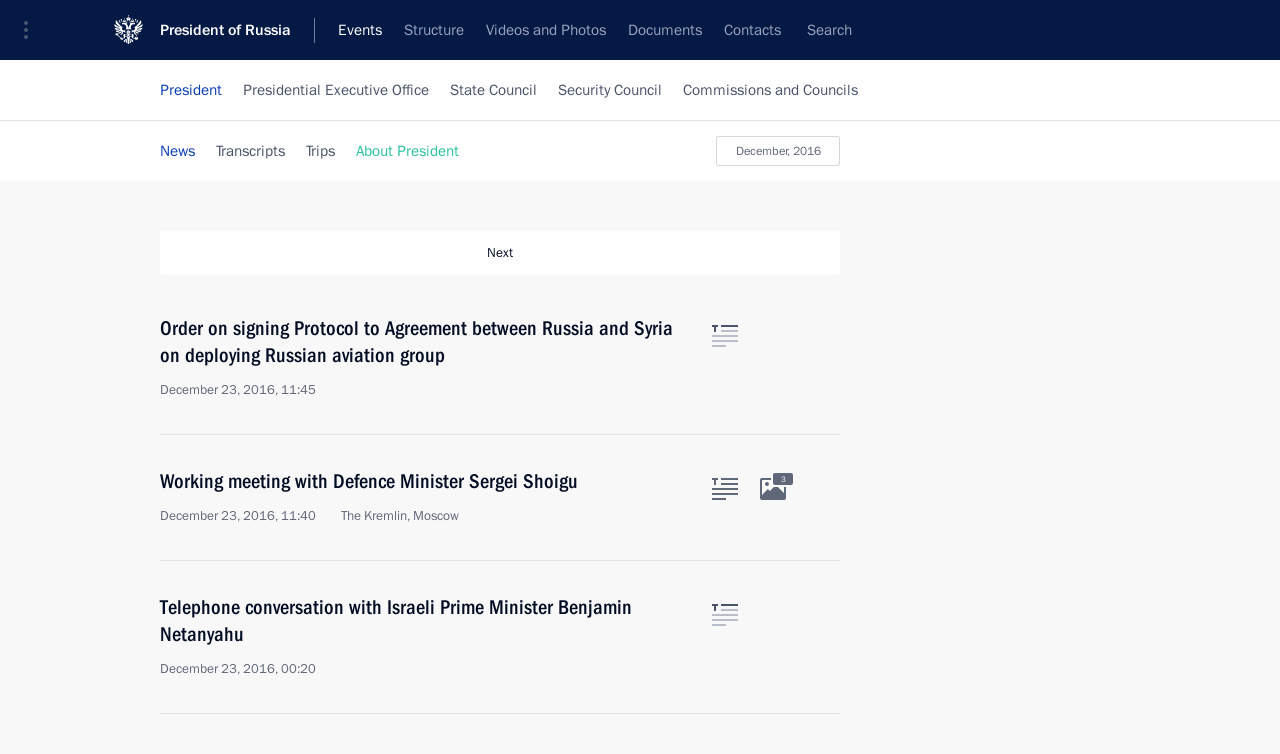

--- FILE ---
content_type: text/html; charset=UTF-8
request_url: http://en.kremlin.ru/events/president/news/page/552
body_size: 8095
content:
<!doctype html> <!--[if lt IE 7 ]> <html class="ie6" lang="en"> <![endif]--> <!--[if IE 7 ]> <html class="ie7" lang="en"> <![endif]--> <!--[if IE 8 ]> <html class="ie8" lang="en"> <![endif]--> <!--[if IE 9 ]> <html class="ie9" lang="en"> <![endif]--> <!--[if gt IE 8]><!--> <html lang="en" class="no-js" itemscope="itemscope" xmlns="http://www.w3.org/1999/xhtml" itemtype="http://schema.org/CollectionPage" prefix="og: http://ogp.me/ns# video: http://ogp.me/ns/video# ya: http://webmaster.yandex.ru/vocabularies/"> <!--<![endif]--> <head> <meta charset="utf-8"/> <title itemprop="name">News ∙ President ∙ Events ∙ President of Russia</title> <meta name="description" content=""/> <meta name="keywords" content=""/> <meta itemprop="inLanguage" content="en"/> <meta name="msapplication-TileColor" content="#091a42"> <meta name="theme-color" content="#ffffff"> <meta name="theme-color" content="#091A42" />  <meta name="viewport" content="width=device-width,initial-scale=1,minimum-scale=0.7,ya-title=#061a44"/>  <meta name="apple-mobile-web-app-capable" content="yes"/> <meta name="apple-mobile-web-app-title" content="President of Russia"/> <meta name="format-detection" content="telephone=yes"/> <meta name="apple-mobile-web-app-status-bar-style" content="default"/>  <meta name="msapplication-TileColor" content="#061a44"/> <meta name="msapplication-TileImage" content="/static/mstile-144x144.png"/> <meta name="msapplication-allowDomainApiCalls" content="true"/> <meta name="msapplication-starturl" content="/"/> <meta name="theme-color" content="#061a44"/> <meta name="application-name" content="President of Russia"/>   <meta property="og:site_name" content="President of Russia"/>  <meta name="twitter:site" content="@KremlinRussia_E"/>       <link rel="icon" type="image/png" href="/static/favicon-32x32.png" sizes="32x32"/>   <link rel="icon" type="image/png" href="/static/favicon-96x96.png" sizes="96x96"/>   <link rel="icon" type="image/png" href="/static/favicon-16x16.png" sizes="16x16"/>    <link rel="icon" type="image/png" href="/static/android-chrome-192x192.png" sizes="192x192"/> <link rel="manifest" href="/static/en/manifest.json"/>         <link rel="apple-touch-icon" href="/static/apple-touch-icon-57x57.png" sizes="57x57"/>   <link rel="apple-touch-icon" href="/static/apple-touch-icon-60x60.png" sizes="60x60"/>   <link rel="apple-touch-icon" href="/static/apple-touch-icon-72x72.png" sizes="72x72"/>   <link rel="apple-touch-icon" href="/static/apple-touch-icon-76x76.png" sizes="76x76"/>   <link rel="apple-touch-icon" href="/static/apple-touch-icon-114x114.png" sizes="114x114"/>   <link rel="apple-touch-icon" href="/static/apple-touch-icon-120x120.png" sizes="120x120"/>   <link rel="apple-touch-icon" href="/static/apple-touch-icon-144x144.png" sizes="144x144"/>   <link rel="apple-touch-icon" href="/static/apple-touch-icon-152x152.png" sizes="152x152"/>   <link rel="apple-touch-icon" href="/static/apple-touch-icon-180x180.png" sizes="180x180"/>               <link rel="stylesheet" type="text/css" media="all" href="/static/css/screen.css?ba15e963ac"/> <link rel="stylesheet" href="/static/css/print.css" media="print"/>  <!--[if lt IE 9]> <link rel="stylesheet" href="/static/css/ie8.css"/> <script type="text/javascript" src="/static/js/vendor/html5shiv.js"></script> <script type="text/javascript" src="/static/js/vendor/respond.src.js"></script> <script type="text/javascript" src="/static/js/vendor/Konsole.js"></script> <![endif]--> <!--[if lte IE 9]> <link rel="stylesheet" href="/static/css/ie9.css"/> <script type="text/javascript" src="/static/js/vendor/ierange-m2.js"></script> <![endif]--> <!--[if lte IE 6]> <link rel="stylesheet" href="/static/css/ie6.css"/> <![endif]--> <link rel="alternate" type="text/html" hreflang="ru" href="http://kremlin.ru/events/president/news/page/552"/>   <link rel="author" href="/about"/> <link rel="home" href="/"/> <link rel="search" href="/opensearch.xml" title="President of Russia" type="application/opensearchdescription+xml"/>   <link rel="first" href="/events/president/news"/>   <link rel="last" href="/events/president/news/page/1511"/>   <link rel="prev" href="/events/president/news/page/551"/>   <link rel="next" href="/events/president/news/page/553"/>  <link rel="alternate" type="application/atom+xml" href="/events/president/news/feed" title="Website of the President of Russia: President: News"/> <script type="text/javascript">
window.config = {staticUrl: '/static/',mediaUrl: 'http://static.kremlin.ru/media/',internalDomains: 'kremlin.ru|uznai-prezidenta.ru|openkremlin.ru|президент.рф|xn--d1abbgf6aiiy.xn--p1ai'};
</script></head> <body class=""> <div class="header" itemscope="itemscope" itemtype="http://schema.org/WPHeader" role="banner"> <div class="topline topline__menu"> <a class="topline__toggleaside" accesskey="=" aria-label="Portal Menu" role="button" href="#sidebar" title="Portal Menu"><i></i></a> <div class="topline__in"> <a href="/" class="topline__head" rel="home" accesskey="1" data-title="President of Russia"> <i class="topline__logo"></i>President of Russia</a> <div class="topline__togglemore" data-url="/mobile-menu"> <i class="topline__togglemore_button"></i> </div> <div class="topline__more"> <nav aria-label="Main menu"> <ul class="nav"><li class="nav__item" itemscope="itemscope" itemtype="http://schema.org/SiteNavigationElement"> <a href="/events/president/news" class="nav__link is-active" accesskey="2" itemprop="url"><span itemprop="name">Events</span></a> </li><li class="nav__item" itemscope="itemscope" itemtype="http://schema.org/SiteNavigationElement"> <a href="/structure/president" class="nav__link" accesskey="3" itemprop="url"><span itemprop="name">Structure</span></a> </li><li class="nav__item" itemscope="itemscope" itemtype="http://schema.org/SiteNavigationElement"> <a href="/multimedia/video" class="nav__link" accesskey="4" itemprop="url"><span itemprop="name">Videos and Photos</span></a> </li><li class="nav__item" itemscope="itemscope" itemtype="http://schema.org/SiteNavigationElement"> <a href="/acts/news" class="nav__link" accesskey="5" itemprop="url"><span itemprop="name">Documents</span></a> </li><li class="nav__item" itemscope="itemscope" itemtype="http://schema.org/SiteNavigationElement"> <a href="/contacts" class="nav__link" accesskey="6" itemprop="url"><span itemprop="name">Contacts</span></a> </li> <li class="nav__item last" itemscope="itemscope" itemtype="http://schema.org/SiteNavigationElement"> <a class="nav__link nav__link_search" href="/search" accesskey="7" itemprop="url" title="Global website search"> <span itemprop="name">Search</span> </a> </li>  </ul> </nav> </div> </div> </div>  <div class="search"> <ul class="search__filter"> <li class="search__filter__item is-active"> <a class="search_without_filter">Search this website</a> </li>   </ul> <div class="search__in">   <form name="search" class="form search__form simple_search form_special" method="get" action="/search" tabindex="-1" role="search" > <fieldset>  <input type="hidden" name="section" class="search__section_value"/> <input type="hidden" name="since" class="search__since_value"/> <input type="hidden" name="till" class="search__till_value"/> <span class="form__field input_wrapper"> <input type="text" name="query" class="search__form__input" id="search__form__input" lang="en" accesskey="-"  required="required" size="74" title="Enter search" autocomplete="off" data-autocomplete-words-url="/_autocomplete/words" data-autocomplete-url="/_autocomplete"/> <i class="search_icon"></i> <span class="text_overflow__limiter"></span> </span> <span class="form__field button__wrapper">  <button id="search-simple-search-button" class="submit search__form__button">Search</button> </span> </fieldset> </form>   </div> </div>  <div class="topline_nav_mobile"></div>  </div> <div class="main-wrapper"> <div class="subnav-view" role="complementary" aria-label="Additional menu">      <div class="content content_subnav events">   <div class="wrapfix__holder"> <div class="wrapfix wrapfix_events">  <div class="content_top__wrap">  <div class="content__in">  <div role="navigation" aria-label="First level submenu"> <ul class="subnav"> president<li class="" itemscope="itemscope" itemtype="http://schema.org/SiteNavigationElement"> <a class="is-active " href="/events/president/news" itemprop="url"> <span itemprop="name">President</span> </a> </li><li class="" itemscope="itemscope" itemtype="http://schema.org/SiteNavigationElement"> <a class=" " href="/events/administration" itemprop="url"> <span itemprop="name">Presidential Executive Office</span> </a> </li><li class="" itemscope="itemscope" itemtype="http://schema.org/SiteNavigationElement"> <a class=" " href="/events/state-council" itemprop="url"> <span itemprop="name">State Council</span> </a> </li><li class="" itemscope="itemscope" itemtype="http://schema.org/SiteNavigationElement"> <a class=" " href="/events/security-council" itemprop="url"> <span itemprop="name">Security Council</span> </a> </li><li class="is-last" itemscope="itemscope" itemtype="http://schema.org/SiteNavigationElement"> <a class=" " href="/events/councils" itemprop="url"> <span itemprop="name">Commissions and Councils</span> </a> </li></ul> </div> </div> <hr class="content__sep" aria-hidden="true"/> <div class="content__in">     <a class="dateblock" data-url="/events/president/news/calendar/YEAR" data-date-url="/events/president/news/by-date/DATE" data-max="2026-01-21" data-min="1999-12-31" data-format="mmmm, yyyy" data-value="2016-12-23" href="#focus" role="button"> <span class="special-hidden">Calendar:</span>December, 2016</a>    <div role="navigation" aria-label="Second level submenu"> <ul class="subnav subnav_secondary"><li class="" itemscope="itemscope" itemtype="http://schema.org/SiteNavigationElement"> <a class="is-active " href="/events/president/news" itemprop="url"> <span itemprop="name">News</span> </a> </li><li class="" itemscope="itemscope" itemtype="http://schema.org/SiteNavigationElement"> <a class=" " href="/events/president/transcripts" itemprop="url"> <span itemprop="name">Transcripts</span> </a> </li><li class="" itemscope="itemscope" itemtype="http://schema.org/SiteNavigationElement"> <a class=" " href="/events/president/trips" itemprop="url"> <span itemprop="name">Trips</span> </a> </li><li class="is-last" itemscope="itemscope" itemtype="http://schema.org/SiteNavigationElement"> <a class=" is-special" href="/structure/president" itemprop="url"> <span itemprop="name">About President</span> </a> </li></ul> </div> </div> <div class="gradient-shadow"></div>  </div> </div> </div>   </div> </div> <div class="wrapsite"> <div class="content-view" role="main"> <div class="content content_main" data-section="News" data-section-href="/events/president/news"> <div class="content__in"> <div class="events hslice" id="events" aria-live="polite" aria-relevant="additions removals">  <a href="/events/president/news/page/551" class="button button_white more more-prev" rel="prev" accesskey="p">Next</a><div class="entry-content lister-page" role="list" data-url-template="/events/president/news/page/PAGE" data-base-url="/events/president/news" data-path="/events/president/news/page/552" data-page="552" data-pages="1511">     <div class="hentry h-entry hentry_event" data-id="53576" itemscope="itemscope" itemtype="http://schema.org/NewsArticle" role="listitem"> <h3 class="hentry__title hentry__title_special"> <a href="/events/president/news/53576" rel="bookmark" itemprop="url"><span class="entry-title p-name" itemprop="name">Order on signing Protocol to Agreement between Russia and Syria on deploying Russian aviation group</span>  <span class="hentry__meta">  <time class="published dt-published" datetime="2016-12-23" itemprop="datePublished">December 23, 2016, 11:45</time>  <span class="updated hidden" hidden="hidden">2016-12-24</span> <span class="author vcard hidden" hidden="hidden"><span class="fn">Team of the Official Website of the President of Russia</span></span></span>   </a> </h3>  <div class="hentry__assets">  <a href="/events/president/news/53576" rel="bookmark" aria-hidden="true" aria-label="Text of the article" class="tabs_article item small" title="Text of the article"><i></i> </a>   </div>  </div>    <div class="hentry h-entry hentry_event" data-id="53575" itemscope="itemscope" itemtype="http://schema.org/NewsArticle" role="listitem"> <h3 class="hentry__title hentry__title_special"> <a href="/events/president/news/53575" rel="bookmark" itemprop="url"><span class="entry-title p-name" itemprop="name">Working meeting with Defence Minister Sergei Shoigu</span>  <span class="hentry__meta">  <time class="published dt-published" datetime="2016-12-23" itemprop="datePublished">December 23, 2016, 11:40</time>  <span class="updated hidden" hidden="hidden">2016-12-23</span> <span class="author vcard hidden" hidden="hidden"><span class="fn">Team of the Official Website of the President of Russia</span></span> <span class="hentry__location p-location">The Kremlin, Moscow</span> </span>   </a> </h3>  <div class="hentry__assets">  <a href="/events/president/news/53575" rel="bookmark" aria-hidden="true" aria-label="Text of the article" class="tabs_article item big" title="Text of the article"><i></i> </a>  <a href="/events/president/news/53575/photos" itemprop="url" aria-label="Related photos" itemscope="itemscope" itemtype="http://schema.org/ImageObject" class="tabs_photo item" title="Related photos" rel="bookmark" hidden> <i><span class="tabs__count">3</span></i> </a>  </div>  </div>    <div class="hentry h-entry hentry_event" data-id="53574" itemscope="itemscope" itemtype="http://schema.org/NewsArticle" role="listitem"> <h3 class="hentry__title hentry__title_special"> <a href="/events/president/news/53574" rel="bookmark" itemprop="url"><span class="entry-title p-name" itemprop="name">Telephone conversation with Israeli Prime Minister Benjamin Netanyahu</span>  <span class="hentry__meta">  <time class="published dt-published" datetime="2016-12-23" itemprop="datePublished">December 23, 2016, 00:20</time>  <span class="updated hidden" hidden="hidden">2016-12-23</span> <span class="author vcard hidden" hidden="hidden"><span class="fn">Team of the Official Website of the President of Russia</span></span></span>   </a> </h3>  <div class="hentry__assets">  <a href="/events/president/news/53574" rel="bookmark" aria-hidden="true" aria-label="Text of the article" class="tabs_article item small" title="Text of the article"><i></i> </a>   </div>  </div>      <h2 class="events__title"> <span><time datetime="2016-12-22">December 22, 2016, Thursday</time></span> </h2>  <div class="hentry h-entry hentry_event" data-id="53571" itemscope="itemscope" itemtype="http://schema.org/NewsArticle" role="listitem"> <h3 class="hentry__title hentry__title_special"> <a href="/events/president/news/53571" rel="bookmark" itemprop="url"><span class="entry-title p-name" itemprop="name">Expanded meeting of the Defence Ministry Board</span>  <span class="hentry__meta">  <time class="published dt-published" datetime="2016-12-22" itemprop="datePublished">December 22, 2016, 13:30</time>  <span class="updated hidden" hidden="hidden">2016-12-22</span> <span class="author vcard hidden" hidden="hidden"><span class="fn">Team of the Official Website of the President of Russia</span></span> <span class="hentry__location p-location">Moscow</span> </span>   </a> </h3>  <div class="hentry__assets">  <a href="/events/president/news/53571" rel="bookmark" aria-hidden="true" aria-label="Text of the article" class="tabs_article item big" title="Text of the article"><i></i> </a>  <a href="/events/president/news/53571/photos" itemprop="url" aria-label="Related photos" itemscope="itemscope" itemtype="http://schema.org/ImageObject" class="tabs_photo item" title="Related photos" rel="bookmark" hidden> <i><span class="tabs__count">9</span></i> </a>  </div>  </div>    <div class="hentry h-entry hentry_event" data-id="53570" itemscope="itemscope" itemtype="http://schema.org/NewsArticle" role="listitem"> <h3 class="hentry__title hentry__title_special"> <a href="/events/president/news/53570" rel="bookmark" itemprop="url"><span class="entry-title p-name" itemprop="name">Farewell ceremony for Andrei Karlov</span>  <span class="hentry__meta">  <time class="published dt-published" datetime="2016-12-22" itemprop="datePublished">December 22, 2016, 12:15</time>  <span class="updated hidden" hidden="hidden">2016-12-22</span> <span class="author vcard hidden" hidden="hidden"><span class="fn">Team of the Official Website of the President of Russia</span></span> <span class="hentry__location p-location">Moscow</span> </span>   </a> </h3>  <div class="hentry__assets">  <a href="/events/president/news/53570" rel="bookmark" aria-hidden="true" aria-label="Text of the article" class="tabs_article item small" title="Text of the article"><i></i> </a>  <a href="/events/president/news/53570/photos" itemprop="url" aria-label="Related photos" itemscope="itemscope" itemtype="http://schema.org/ImageObject" class="tabs_photo item" title="Related photos" rel="bookmark" hidden> <i><span class="tabs__count">9</span></i> </a>  </div>  </div>      <h2 class="events__title"> <span><time datetime="2016-12-21">December 21, 2016, Wednesday</time></span> </h2>  <div class="hentry h-entry hentry_event" data-id="53568" itemscope="itemscope" itemtype="http://schema.org/NewsArticle" role="listitem"> <h3 class="hentry__title hentry__title_special"> <a href="/events/president/news/53568" rel="bookmark" itemprop="url"><span class="entry-title p-name" itemprop="name">Telephone conversation with Prime Minister of Israel Benjamin Netanyahu</span>  <span class="hentry__meta">  <time class="published dt-published" datetime="2016-12-21" itemprop="datePublished">December 21, 2016, 20:40</time>  <span class="updated hidden" hidden="hidden">2016-12-21</span> <span class="author vcard hidden" hidden="hidden"><span class="fn">Team of the Official Website of the President of Russia</span></span></span>   </a> </h3>  <div class="hentry__assets">  <a href="/events/president/news/53568" rel="bookmark" aria-hidden="true" aria-label="Text of the article" class="tabs_article item small" title="Text of the article"><i></i> </a>   </div>  </div>    <div class="hentry h-entry hentry_event" data-id="53566" itemscope="itemscope" itemtype="http://schema.org/NewsArticle" role="listitem"> <h3 class="hentry__title hentry__title_special"> <a href="/events/president/news/53566" rel="bookmark" itemprop="url"><span class="entry-title p-name" itemprop="name">Meeting with Federation Council and State Duma leadership</span>  <span class="hentry__meta">  <time class="published dt-published" datetime="2016-12-21" itemprop="datePublished">December 21, 2016, 20:30</time>  <span class="updated hidden" hidden="hidden">2016-12-22</span> <span class="author vcard hidden" hidden="hidden"><span class="fn">Team of the Official Website of the President of Russia</span></span> <span class="hentry__location p-location">The Kremlin, Moscow</span> </span>   </a> </h3>  <div class="hentry__assets">  <a href="/events/president/news/53566" rel="bookmark" aria-hidden="true" aria-label="Text of the article" class="tabs_article item big" title="Text of the article"><i></i> </a>  <a href="/events/president/news/53566/photos" itemprop="url" aria-label="Related photos" itemscope="itemscope" itemtype="http://schema.org/ImageObject" class="tabs_photo item" title="Related photos" rel="bookmark" hidden> <i><span class="tabs__count">9</span></i> </a>  </div>  </div>    <div class="hentry h-entry hentry_event" data-id="53565" itemscope="itemscope" itemtype="http://schema.org/NewsArticle" role="listitem"> <h3 class="hentry__title hentry__title_special"> <a href="/events/president/news/53565" rel="bookmark" itemprop="url"><span class="entry-title p-name" itemprop="name">Telephone conversation with President of Egypt Abdel Fattah el-Sisi</span>  <span class="hentry__meta">  <time class="published dt-published" datetime="2016-12-21" itemprop="datePublished">December 21, 2016, 19:00</time>  <span class="updated hidden" hidden="hidden">2016-12-21</span> <span class="author vcard hidden" hidden="hidden"><span class="fn">Team of the Official Website of the President of Russia</span></span></span>   </a> </h3>  <div class="hentry__assets">  <a href="/events/president/news/53565" rel="bookmark" aria-hidden="true" aria-label="Text of the article" class="tabs_article item small" title="Text of the article"><i></i> </a>   </div>  </div>    <div class="hentry h-entry hentry_event" data-id="53569" itemscope="itemscope" itemtype="http://schema.org/NewsArticle" role="listitem"> <h3 class="hentry__title hentry__title_special"> <a href="/events/president/news/53569" rel="bookmark" itemprop="url"><span class="entry-title p-name" itemprop="name">Condolences to President of Vietnam Tran Dai Quang</span>  <span class="hentry__meta">  <time class="published dt-published" datetime="2016-12-21" itemprop="datePublished">December 21, 2016, 18:00</time>  <span class="updated hidden" hidden="hidden">2016-12-21</span> <span class="author vcard hidden" hidden="hidden"><span class="fn">Team of the Official Website of the President of Russia</span></span></span>   </a> </h3>  <div class="hentry__assets">  <a href="/events/president/news/53569" rel="bookmark" aria-hidden="true" aria-label="Text of the article" class="tabs_article item small" title="Text of the article"><i></i> </a>   </div>  </div>    <div class="hentry h-entry hentry_event" data-id="53564" itemscope="itemscope" itemtype="http://schema.org/NewsArticle" role="listitem"> <h3 class="hentry__title hentry__title_special"> <a href="/events/president/news/53564" rel="bookmark" itemprop="url"><span class="entry-title p-name" itemprop="name">Condolences to President of Mexico Enrique Pena Nieto</span>  <span class="hentry__meta">  <time class="published dt-published" datetime="2016-12-21" itemprop="datePublished">December 21, 2016, 17:30</time>  <span class="updated hidden" hidden="hidden">2016-12-21</span> <span class="author vcard hidden" hidden="hidden"><span class="fn">Team of the Official Website of the President of Russia</span></span></span>   </a> </h3>  <div class="hentry__assets">  <a href="/events/president/news/53564" rel="bookmark" aria-hidden="true" aria-label="Text of the article" class="tabs_article item small" title="Text of the article"><i></i> </a>   </div>  </div>    <div class="hentry h-entry hentry_event" data-id="53479" itemscope="itemscope" itemtype="http://schema.org/NewsArticle" role="listitem"> <h3 class="hentry__title hentry__title_special"> <a href="/events/president/news/53479" rel="bookmark" itemprop="url"><span class="entry-title p-name" itemprop="name">Accreditation for journalists to cover the meetings of the CSTO Collective Security Council and the Supreme Eurasian Economic Council</span>  <span class="hentry__meta">  <time class="published dt-published" datetime="2016-12-21" itemprop="datePublished">December 21, 2016, 17:00</time>  <span class="updated hidden" hidden="hidden">2016-12-22</span> <span class="author vcard hidden" hidden="hidden"><span class="fn">Team of the Official Website of the President of Russia</span></span></span>   </a> </h3>  <div class="hentry__assets">  <a href="/events/president/news/53479" rel="bookmark" aria-hidden="true" aria-label="Text of the article" class="tabs_article item small" title="Text of the article"><i></i> </a>   </div>  </div>    <div class="hentry h-entry hentry_event" data-id="53561" itemscope="itemscope" itemtype="http://schema.org/NewsArticle" role="listitem"> <h3 class="hentry__title hentry__title_special"> <a href="/events/president/news/53561" rel="bookmark" itemprop="url"><span class="entry-title p-name" itemprop="name">Andrei Karlov awarded the title of Hero of the Russian Federation</span>  <span class="hentry__meta">  <time class="published dt-published" datetime="2016-12-21" itemprop="datePublished">December 21, 2016, 15:00</time>  <span class="updated hidden" hidden="hidden">2016-12-21</span> <span class="author vcard hidden" hidden="hidden"><span class="fn">Team of the Official Website of the President of Russia</span></span></span>   </a> </h3>  <div class="hentry__assets">  <a href="/events/president/news/53561" rel="bookmark" aria-hidden="true" aria-label="Text of the article" class="tabs_article item small" title="Text of the article"><i></i> </a>   </div>  </div>    <div class="hentry h-entry hentry_event" data-id="53560" itemscope="itemscope" itemtype="http://schema.org/NewsArticle" role="listitem"> <h3 class="hentry__title hentry__title_special"> <a href="/events/president/news/53560" rel="bookmark" itemprop="url"><span class="entry-title p-name" itemprop="name">Instructions on state regulation of production and sale of alcohol-containing products</span>  <span class="hentry__meta">  <time class="published dt-published" datetime="2016-12-21" itemprop="datePublished">December 21, 2016, 12:50</time>  <span class="updated hidden" hidden="hidden">2016-12-21</span> <span class="author vcard hidden" hidden="hidden"><span class="fn">Team of the Official Website of the President of Russia</span></span></span>   </a> </h3>  <div class="hentry__assets">  <a href="/events/president/news/53560" rel="bookmark" aria-hidden="true" aria-label="Text of the article" class="tabs_article item small" title="Text of the article"><i></i> </a>   </div>  </div>    <div class="hentry h-entry hentry_event" data-id="53559" itemscope="itemscope" itemtype="http://schema.org/NewsArticle" role="listitem"> <h3 class="hentry__title hentry__title_special"> <a href="/events/president/news/53559" rel="bookmark" itemprop="url"><span class="entry-title p-name" itemprop="name">News conference by the President of Russia rescheduled for December 23, 2016</span>  <span class="hentry__meta">  <time class="published dt-published" datetime="2016-12-21" itemprop="datePublished">December 21, 2016, 11:45</time>  <span class="updated hidden" hidden="hidden">2016-12-21</span> <span class="author vcard hidden" hidden="hidden"><span class="fn">Team of the Official Website of the President of Russia</span></span></span>   </a> </h3>  <div class="hentry__assets">  <a href="/events/president/news/53559" rel="bookmark" aria-hidden="true" aria-label="Text of the article" class="tabs_article item small" title="Text of the article"><i></i> </a>   </div>  </div>      <h2 class="events__title"> <span><time datetime="2016-12-20">December 20, 2016, Tuesday</time></span> </h2>  <div class="hentry h-entry hentry_event" data-id="53558" itemscope="itemscope" itemtype="http://schema.org/NewsArticle" role="listitem"> <h3 class="hentry__title hentry__title_special"> <a href="/events/president/news/53558" rel="bookmark" itemprop="url"><span class="entry-title p-name" itemprop="name">Gala evening marking Security Agency Worker’s Day</span>  <span class="hentry__meta">  <time class="published dt-published" datetime="2016-12-20" itemprop="datePublished">December 20, 2016, 18:30</time>  <span class="updated hidden" hidden="hidden">2016-12-20</span> <span class="author vcard hidden" hidden="hidden"><span class="fn">Team of the Official Website of the President of Russia</span></span> <span class="hentry__location p-location">The Kremlin, Moscow</span> </span>   </a> </h3>  <div class="hentry__assets">  <a href="/events/president/news/53558" rel="bookmark" aria-hidden="true" aria-label="Text of the article" class="tabs_article item medium" title="Text of the article"><i></i> </a>  <a href="/events/president/news/53558/photos" itemprop="url" aria-label="Related photos" itemscope="itemscope" itemtype="http://schema.org/ImageObject" class="tabs_photo item" title="Related photos" rel="bookmark" hidden> <i><span class="tabs__count">3</span></i> </a>  </div>  </div>    <div class="hentry h-entry hentry_event" data-id="53504" itemscope="itemscope" itemtype="http://schema.org/NewsArticle" role="listitem"> <h3 class="hentry__title hentry__title_special"> <a href="/events/president/news/53504" rel="bookmark" itemprop="url"><span class="entry-title p-name" itemprop="name">Condolences to German authorities on the Christmas market tragedy in Berlin</span>  <span class="hentry__meta">  <time class="published dt-published" datetime="2016-12-20" itemprop="datePublished">December 20, 2016, 12:00</time>  <span class="updated hidden" hidden="hidden">2016-12-20</span> <span class="author vcard hidden" hidden="hidden"><span class="fn">Team of the Official Website of the President of Russia</span></span></span>   </a> </h3>  <div class="hentry__assets">  <a href="/events/president/news/53504" rel="bookmark" aria-hidden="true" aria-label="Text of the article" class="tabs_article item small" title="Text of the article"><i></i> </a>   </div>  </div>    <div class="hentry h-entry hentry_event" data-id="53502" itemscope="itemscope" itemtype="http://schema.org/NewsArticle" role="listitem"> <h3 class="hentry__title hentry__title_special"> <a href="/events/president/news/53502" rel="bookmark" itemprop="url"><span class="entry-title p-name" itemprop="name">Congratulations to current and former officers of Russian security agencies</span>  <span class="hentry__meta">  <time class="published dt-published" datetime="2016-12-20" itemprop="datePublished">December 20, 2016, 09:00</time>  <span class="updated hidden" hidden="hidden">2016-12-20</span> <span class="author vcard hidden" hidden="hidden"><span class="fn">Team of the Official Website of the President of Russia</span></span></span>   </a> </h3>  <div class="hentry__assets">  <a href="/events/president/news/53502" rel="bookmark" aria-hidden="true" aria-label="Text of the article" class="tabs_article item small" title="Text of the article"><i></i> </a>   </div>  </div>    <div class="hentry h-entry hentry_event" data-id="53499" itemscope="itemscope" itemtype="http://schema.org/NewsArticle" role="listitem"> <h3 class="hentry__title hentry__title_special"> <a href="/events/president/news/53499" rel="bookmark" itemprop="url"><span class="entry-title p-name" itemprop="name">Telephone conversation with Prime Minister of Italy Paolo Gentiloni</span>  <span class="hentry__meta">  <time class="published dt-published" datetime="2016-12-20" itemprop="datePublished">December 20, 2016, 00:05</time>  <span class="updated hidden" hidden="hidden">2016-12-20</span> <span class="author vcard hidden" hidden="hidden"><span class="fn">Team of the Official Website of the President of Russia</span></span></span>   </a> </h3>  <div class="hentry__assets">  <a href="/events/president/news/53499" rel="bookmark" aria-hidden="true" aria-label="Text of the article" class="tabs_article item small" title="Text of the article"><i></i> </a>   </div>  </div>      <h2 class="events__title"> <span><time datetime="2016-12-19">December 19, 2016, Monday</time></span> </h2>  <div class="hentry h-entry hentry_event" data-id="53500" itemscope="itemscope" itemtype="http://schema.org/NewsArticle" role="listitem"> <h3 class="hentry__title hentry__title_special"> <a href="/events/president/news/53500" rel="bookmark" itemprop="url"><span class="entry-title p-name" itemprop="name">Meeting with Sergei Lavrov, Sergei Naryshkin and Alexander Bortnikov</span>  <span class="hentry__meta">  <time class="published dt-published" datetime="2016-12-19" itemprop="datePublished">December 19, 2016, 22:45</time>  <span class="updated hidden" hidden="hidden">2016-12-26</span> <span class="author vcard hidden" hidden="hidden"><span class="fn">Team of the Official Website of the President of Russia</span></span> <span class="hentry__location p-location">The Kremlin, Moscow</span> </span>   </a> </h3>  <div class="hentry__assets">  <a href="/events/president/news/53500" rel="bookmark" aria-hidden="true" aria-label="Text of the article" class="tabs_article item medium" title="Text of the article"><i></i> </a>  <a href="/events/president/news/53500/photos" itemprop="url" aria-label="Related photos" itemscope="itemscope" itemtype="http://schema.org/ImageObject" class="tabs_photo item" title="Related photos" rel="bookmark" hidden> <i><span class="tabs__count">4</span></i> </a> <a href="/events/president/news/53500/videos" itemprop="url" aria-label="Related video" itemscope="itemscope" itemtype="http://schema.org/VideoObject" class="tabs_video item" rel="bookmark" title="Related video" hidden> <i> <span class="duration_short tabs__count"> <time class="video_count_time" itemprop="duration" datetime="PT3M37S">4m</time></span> </i> <meta itemprop="isFamilyFriendly" content="True"/> </a>  </div>  </div>    <div class="hentry h-entry hentry_event" data-id="53498" itemscope="itemscope" itemtype="http://schema.org/NewsArticle" role="listitem"> <h3 class="hentry__title hentry__title_special"> <a href="/events/president/news/53498" rel="bookmark" itemprop="url"><span class="entry-title p-name" itemprop="name">Meeting with Russian business community representatives</span>  <span class="hentry__meta">  <time class="published dt-published" datetime="2016-12-19" itemprop="datePublished">December 19, 2016, 19:15</time>  <span class="updated hidden" hidden="hidden">2016-12-20</span> <span class="author vcard hidden" hidden="hidden"><span class="fn">Team of the Official Website of the President of Russia</span></span></span>   </a> </h3>  <div class="hentry__assets">  <a href="/events/president/news/53498" rel="bookmark" aria-hidden="true" aria-label="Text of the article" class="tabs_article item big" title="Text of the article"><i></i> </a>  <a href="/events/president/news/53498/photos" itemprop="url" aria-label="Related photos" itemscope="itemscope" itemtype="http://schema.org/ImageObject" class="tabs_photo item" title="Related photos" rel="bookmark" hidden> <i><span class="tabs__count">3</span></i> </a>  </div>  </div> </div><a href="/events/president/news/page/553" class="button button_green more more-next" rel="next" accesskey="n">Previous</a>   </div> </div> </div><div class="promoted" role="region" aria-label="Важная новость"> <div class="promoted__in"> <a href="http://en.kremlin.ru/events/president/news/78815" class="promoted__entry"> <div class="promoted__block"> <h3 class="promoted__title one_line">Results of the Year with Vladimir Putin</h3> <div class="promoted__image" aria-hidden="true"><img class="promoted__pic" src="http://static.kremlin.ru/media/events/highlight-images/index/fzEDJwEHYA9iFG4u4xT5AgHnFbZd1gP2.jpg" srcset="http://static.kremlin.ru/media/events/highlight-images/index/fzEDJwEHYA9iFG4u4xT5AgHnFbZd1gP2.jpg 1x,http://static.kremlin.ru/media/events/highlight-images/index2x/u2gcuc9XLXBfFrCcHWk63NlAXhnM5RyA.jpg 2x" style="background:rgb(42, 29, 47);background:linear-gradient(90deg, #2a1d2f 0%, rgba(42,29,47,0) 100%),linear-gradient(270deg, #5e83f4 0%, rgba(94,131,244,0) 100%),linear-gradient(180deg, #f3d7d3 0%, rgba(243,215,211,0) 100%),linear-gradient(0deg, #935363 0%, rgba(147,83,99,0) 100%);"  width="140" height="100" alt="Results of the Year with Vladimir Putin"/></div> <span class="promoted__date"> December 19, 2025</span> </div> </a> </div> <div class="gradient-shadow"></div> </div> </div><div class="footer" id="footer" itemscope="itemscope" itemtype="http://schema.org/WPFooter"> <div class="footer__in"> <div role="complementary" aria-label="Portal Menu"> <div class="footer__mobile"> <a href="/"> <i class="footer__logo_mob"></i> <div class="mobile_title">President of Russia</div> <div class="mobile_caption">Mobile version</div> </a> </div> <div class="footer__col col_mob"> <h2 class="footer_title">President's<br/>website<br/>sections</h2> <ul class="footer_list nav_mob"><li class="footer_list_item" itemscope="itemscope" itemtype="http://schema.org/SiteNavigationElement"> <a href="/events/president/news"  class="is-active" itemprop="url"> <span itemprop="name">Events</span> </a> </li> <li class="footer_list_item" itemscope="itemscope" itemtype="http://schema.org/SiteNavigationElement"> <a href="/structure/president"  itemprop="url"> <span itemprop="name">Structure</span> </a> </li> <li class="footer_list_item" itemscope="itemscope" itemtype="http://schema.org/SiteNavigationElement"> <a href="/multimedia/video"  itemprop="url"> <span itemprop="name">Videos and Photos</span> </a> </li> <li class="footer_list_item" itemscope="itemscope" itemtype="http://schema.org/SiteNavigationElement"> <a href="/acts/news"  itemprop="url"> <span itemprop="name">Documents</span> </a> </li> <li class="footer_list_item" itemscope="itemscope" itemtype="http://schema.org/SiteNavigationElement"> <a href="/contacts"  itemprop="url"> <span itemprop="name">Contacts</span> </a> </li>  <li class="footer__search footer_list_item footer__search_open" itemscope="itemscope" itemtype="http://schema.org/SiteNavigationElement"> <a href="/search" itemprop="url"> <i></i> <span itemprop="name">Search</span> </a> </li> <li class="footer__search footer_list_item footer__search_hidden" itemscope="itemscope" itemtype="http://schema.org/SiteNavigationElement"> <a href="/search" itemprop="url"> <i></i> <span itemprop="name">Search</span> </a> </li> <li class="footer__smi footer_list_item" itemscope="itemscope" itemtype="http://schema.org/SiteNavigationElement"> <a href="/press/announcements" itemprop="url" class="is-special"><i></i><span itemprop="name">For the Media</span></a> </li> <li class="footer_list_item" itemscope="itemscope" itemtype="http://schema.org/SiteNavigationElement"> <a href="/subscribe" itemprop="url"><i></i><span itemprop="name">Subscribe</span></a> </li> <li class="footer_list_item hidden_mob" itemscope="itemscope" itemtype="http://schema.org/SiteNavigationElement"> <a href="/catalog/glossary" itemprop="url" rel="glossary"><span itemprop="name">Directory</span></a> </li> </ul> <ul class="footer_list"> <li class="footer__special" itemscope="itemscope" itemtype="http://schema.org/SiteNavigationElement"> <a href="http://en.special.kremlin.ru/events/president/news" itemprop="url" class="is-special no-warning"><i></i><span itemprop="name">Version for People with Disabilities</span></a> </li> </ul> <ul class="footer_list nav_mob"> <li itemscope="itemscope" itemtype="http://schema.org/SiteNavigationElement" class="language footer_list_item">   <a href="http://kremlin.ru/events/president/news/page/552" rel="alternate" hreflang="ru" itemprop="url" class=" no-warning"> <span itemprop="name"> Русский </span> </a> <meta itemprop="inLanguage" content="ru"/>   </li> </ul> </div> <div class="footer__col"> <h2 class="footer_title">President's<br/>website<br/>resources</h2> <ul class="footer_list"> <li class="footer__currentsite footer_list_item" itemscope="itemscope" itemtype="http://schema.org/SiteNavigationElement"> <a href="/" itemprop="url">President of Russia<span itemprop="name">Current resource</span> </a> </li> <li class="footer_list_item"> <a href="http://kremlin.ru/acts/constitution" class="no-warning">The Constitution of Russia</a> </li> <li class="footer_list_item"> <a href="http://en.flag.kremlin.ru/" class="no-warning" rel="external">State Insignia</a> </li> <li class="footer_list_item"> <a href="https://en.letters.kremlin.ru/" class="no-warning" rel="external">Address an appeal to the President</a> </li>  <li class="footer_list_item"> <a href="http://en.putin.kremlin.ru/" class="no-warning" rel="external">Vladimir Putin’s Personal Website</a> </li>  </ul> </div> <div class="footer__col"> <h2 class="footer_title">Official Internet Resources<br/>of the President of Russia</h2> <ul class="footer_list"> <li class="footer_list_item"> <a href="https://t.me/news_kremlin_eng" rel="me" target="_blank">Telegram Channel</a> </li>  <li class="footer_list_item"> <a href="https://rutube.ru/u/kremlin/" rel="me" target="_blank">Rutube Channel</a> </li> <li class="footer_list_item"> <a href="http://www.youtube.ru/user/kremlin" rel="me" target="_blank">YouTube Channel</a> </li> </ul> </div>  <div class="footer__col footer__col_last"> <h2 class="footer_title">Legal<br/>and technical<br/>information</h2> <ul class="footer_list technical_info"> <li class="footer_list_item" itemscope="itemscope" itemtype="http://schema.org/SiteNavigationElement"> <a href="/about" itemprop="url"> <span itemprop="name">About website</span> </a> </li> <li class="footer_list_item" itemscope="itemscope" itemtype="http://schema.org/SiteNavigationElement"> <a href="/about/copyrights" itemprop="url"><span itemprop="name">Using website content</span></a> </li> <li class="footer_list_item" itemscope="itemscope" itemtype="http://schema.org/SiteNavigationElement"> <a href="/about/privacy" itemprop="url"><span itemprop="name">Personal data of website users</span></a> </li> <li class="footer_list_item" itemscope="itemscope" itemtype="http://schema.org/SiteNavigationElement"> <a href="/contacts#mailto" itemprop="url"><span itemprop="name">Contact website team</span></a> </li> </ul> </div> </div> <div role="contentinfo"> <div class="footer__license"> <p>All content on this site is licensed under</p> <p><a href="http://creativecommons.org/licenses/by/4.0/deed.en" hreflang="en" class="underline" rel="license" target="_blank">Creative Commons Attribution 4.0 International</a></p> </div> <div class="footer__copy"><span class="flag_white">Presidential </span><span class="flag_blue">Executive Office</span><span class="flag_red">2026</span> </div> </div> <div class="footer__logo"></div> </div> </div> </div> </div> <div class="gallery__wrap"> <div class="gallery__overlay"></div> <div class="gallery" role="complementary" aria-label="Fullscreen gallery"></div> </div> <div class="read" role="complementary" aria-label="Material for reading"></div> <div class="wrapsite__outside hidden-print"><div class="wrapsite__overlay"></div></div><div class="sidebar" tabindex="-1" itemscope="itemscope" itemtype="http://schema.org/WPSideBar"> <div class="sidebar__content">    <div class="sidebar_lang">  <div class="sidebar_title_wrapper hidden"> <h2 class="sidebar_title">Официальные сетевые ресурсы</h2> <h3 class="sidebar_title sidebar_title_caption">Президента России</h3> </div> <div class="sidebar_title_wrapper is-visible"> <h2 class="sidebar_title">Official Internet Resources</h2> <h3 class="sidebar_title sidebar_title_caption">of the President of Russia</h3> </div> <span class="sidebar_lang_item sidebar_lang_first"> <a tabindex="0" href="http://kremlin.ru/events/president/news/page/552" rel="alternate" hreflang="ru" itemprop="url" class="is-active"> <span>Русский</span> </a> </span><span class="sidebar_lang_item"> <a tabindex="-1" rel="alternate" hreflang="en" itemprop="url" > <span>English</span> </a> </span> <meta itemprop="inLanguage" content="ru"/>   </div> <ul class="sidebar_list">  <li itemscope="itemscope" itemtype="http://schema.org/SiteNavigationElement"> <a href="/press/announcements" class="sidebar__special" itemprop="url" tabindex="0"><span itemprop="name">For the Media</span></a> </li> <li itemscope="itemscope" itemtype="http://schema.org/SiteNavigationElement"> <a href="http://en.special.kremlin.ru/events/president/news" class="sidebar__special no-warning" itemprop="url" tabindex="0"><span itemprop="name">Version for People with Disabilities</span></a> </li>  <li itemscope="itemscope" itemtype="http://schema.org/SiteNavigationElement"> <a href="https://t.me/news_kremlin_eng" class="sidebar__special" itemprop="url" tabindex="0" rel="me" target="_blank" ><span itemprop="name">Telegram Channel</span></a> </li>  <li itemscope="itemscope" itemtype="http://schema.org/SiteNavigationElement"> <a href="https://rutube.ru/u/kremlin/" class="sidebar__special" itemprop="url" tabindex="0" rel="me" target="_blank" ><span itemprop="name">Rutube Channel</span></a> </li> <li itemscope="itemscope" itemtype="http://schema.org/SiteNavigationElement"> <a href="http://www.youtube.ru/user/kremlin" class="sidebar__special" itemprop="url" tabindex="0" rel="me" target="_blank" ><span itemprop="name">YouTube Channel</span></a> </li> </ul> <ul class="sidebar_list sidebar_list_other"> <li itemscope="itemscope" itemtype="http://schema.org/SiteNavigationElement">  <a href="/" class="no-warning --active-item" itemprop="url" tabindex="0">  <span itemprop="name">Website of the President of Russia</span> </a> </li>  <li itemscope="itemscope" itemtype="http://schema.org/SiteNavigationElement">  <a href="http://en.flag.kremlin.ru/" class="no-warning" itemprop="url" tabindex="0" rel="external">  <span itemprop="name">State Insignia</span></a> </li> <li itemscope="itemscope" itemtype="http://schema.org/SiteNavigationElement"> <a href="https://en.letters.kremlin.ru/" class="no-warning" itemprop="url" tabindex="0" rel="external"><span itemprop="name">Address an appeal to the President</span></a> </li>  <li itemscope="itemscope" itemtype="http://schema.org/SiteNavigationElement">  <a href="http://en.putin.kremlin.ru/" class="no-warning" itemprop="url" tabindex="0" rel="external">  <span itemprop="name">Vladimir Putin’s Personal Website</span> </a> </li> <li itemscope="itemscope" itemtype="http://schema.org/SiteNavigationElement"> <a href="http://20.kremlin.ru/en/" class="no-warning" itemprop="url" tabindex="0" rel="external"><span itemprop="name">Putin. 20 years</span></a> </li>  </ul> </div> <p class="sidebar__signature">Presidential Executive Office<br/>2026</p> </div><script type="text/javascript" src="/static/js/app.js?39d4bd2fd8"></script></body> </html>